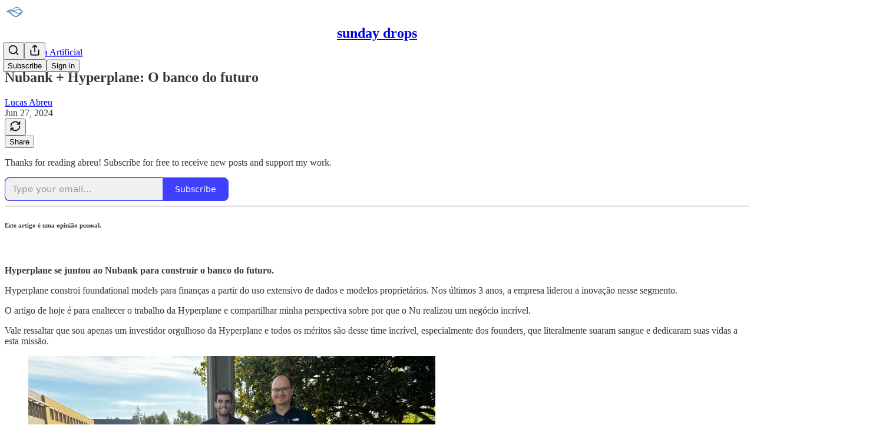

--- FILE ---
content_type: application/javascript; charset=UTF-8
request_url: https://abreu.substack.com/cdn-cgi/challenge-platform/h/g/scripts/jsd/fc21b7e0d793/main.js?
body_size: 4677
content:
window._cf_chl_opt={oPNF3:'g'};~function(o4,T,s,m,V,G,a,e,l){o4=v,function(i,k,oP,o3,d,C){for(oP={i:551,k:476,d:478,C:489,S:592,c:540,M:578,y:547,D:490,f:479,g:587},o3=v,d=i();!![];)try{if(C=-parseInt(o3(oP.i))/1+parseInt(o3(oP.k))/2+parseInt(o3(oP.d))/3*(parseInt(o3(oP.C))/4)+-parseInt(o3(oP.S))/5+-parseInt(o3(oP.c))/6*(-parseInt(o3(oP.M))/7)+parseInt(o3(oP.y))/8*(parseInt(o3(oP.D))/9)+-parseInt(o3(oP.f))/10*(parseInt(o3(oP.g))/11),k===C)break;else d.push(d.shift())}catch(S){d.push(d.shift())}}(o,612412),T=this||self,s=T[o4(543)],m=function(oC,oN,oR,oZ,ol,oB,o5,k,d,C){return oC={i:541,k:491},oN={i:511,k:511,d:530,C:511,S:511,c:474,M:569},oR={i:539},oZ={i:558},ol={i:539,k:569,d:516,C:522,S:575,c:522,M:575,y:516,D:522,f:558,g:530,j:558,F:558,n:511,b:511,Q:516,W:575,E:558,K:558,J:530,Y:511,L:530,H:474},oB={i:480,k:569},o5=o4,k=String[o5(oC.i)],d={'h':function(S){return S==null?'':d.g(S,6,function(c,o6){return o6=v,o6(oB.i)[o6(oB.k)](c)})},'g':function(S,M,y,o7,D,j,F,Q,W,E,K,J,Y,L,H,o0,o1,o2){if(o7=o5,null==S)return'';for(j={},F={},Q='',W=2,E=3,K=2,J=[],Y=0,L=0,H=0;H<S[o7(ol.i)];H+=1)if(o0=S[o7(ol.k)](H),Object[o7(ol.d)][o7(ol.C)][o7(ol.S)](j,o0)||(j[o0]=E++,F[o0]=!0),o1=Q+o0,Object[o7(ol.d)][o7(ol.c)][o7(ol.M)](j,o1))Q=o1;else{if(Object[o7(ol.y)][o7(ol.D)][o7(ol.S)](F,Q)){if(256>Q[o7(ol.f)](0)){for(D=0;D<K;Y<<=1,L==M-1?(L=0,J[o7(ol.g)](y(Y)),Y=0):L++,D++);for(o2=Q[o7(ol.j)](0),D=0;8>D;Y=Y<<1|o2&1,M-1==L?(L=0,J[o7(ol.g)](y(Y)),Y=0):L++,o2>>=1,D++);}else{for(o2=1,D=0;D<K;Y=Y<<1.71|o2,M-1==L?(L=0,J[o7(ol.g)](y(Y)),Y=0):L++,o2=0,D++);for(o2=Q[o7(ol.F)](0),D=0;16>D;Y=1&o2|Y<<1.73,L==M-1?(L=0,J[o7(ol.g)](y(Y)),Y=0):L++,o2>>=1,D++);}W--,0==W&&(W=Math[o7(ol.n)](2,K),K++),delete F[Q]}else for(o2=j[Q],D=0;D<K;Y=1&o2|Y<<1.21,M-1==L?(L=0,J[o7(ol.g)](y(Y)),Y=0):L++,o2>>=1,D++);Q=(W--,0==W&&(W=Math[o7(ol.b)](2,K),K++),j[o1]=E++,String(o0))}if(''!==Q){if(Object[o7(ol.Q)][o7(ol.c)][o7(ol.W)](F,Q)){if(256>Q[o7(ol.E)](0)){for(D=0;D<K;Y<<=1,L==M-1?(L=0,J[o7(ol.g)](y(Y)),Y=0):L++,D++);for(o2=Q[o7(ol.K)](0),D=0;8>D;Y=o2&1.06|Y<<1.03,M-1==L?(L=0,J[o7(ol.J)](y(Y)),Y=0):L++,o2>>=1,D++);}else{for(o2=1,D=0;D<K;Y=o2|Y<<1.01,M-1==L?(L=0,J[o7(ol.g)](y(Y)),Y=0):L++,o2=0,D++);for(o2=Q[o7(ol.f)](0),D=0;16>D;Y=o2&1|Y<<1.13,L==M-1?(L=0,J[o7(ol.J)](y(Y)),Y=0):L++,o2>>=1,D++);}W--,W==0&&(W=Math[o7(ol.Y)](2,K),K++),delete F[Q]}else for(o2=j[Q],D=0;D<K;Y=1.19&o2|Y<<1,L==M-1?(L=0,J[o7(ol.g)](y(Y)),Y=0):L++,o2>>=1,D++);W--,0==W&&K++}for(o2=2,D=0;D<K;Y=1.68&o2|Y<<1,M-1==L?(L=0,J[o7(ol.g)](y(Y)),Y=0):L++,o2>>=1,D++);for(;;)if(Y<<=1,M-1==L){J[o7(ol.L)](y(Y));break}else L++;return J[o7(ol.H)]('')},'j':function(S,o8){return o8=o5,S==null?'':S==''?null:d.i(S[o8(oR.i)],32768,function(c,o9){return o9=o8,S[o9(oZ.i)](c)})},'i':function(S,M,y,oo,D,j,F,Q,W,E,K,J,Y,L,H,o0,o2,o1){for(oo=o5,D=[],j=4,F=4,Q=3,W=[],J=y(0),Y=M,L=1,E=0;3>E;D[E]=E,E+=1);for(H=0,o0=Math[oo(oN.i)](2,2),K=1;o0!=K;o1=Y&J,Y>>=1,Y==0&&(Y=M,J=y(L++)),H|=K*(0<o1?1:0),K<<=1);switch(H){case 0:for(H=0,o0=Math[oo(oN.i)](2,8),K=1;o0!=K;o1=J&Y,Y>>=1,0==Y&&(Y=M,J=y(L++)),H|=K*(0<o1?1:0),K<<=1);o2=k(H);break;case 1:for(H=0,o0=Math[oo(oN.k)](2,16),K=1;o0!=K;o1=J&Y,Y>>=1,Y==0&&(Y=M,J=y(L++)),H|=K*(0<o1?1:0),K<<=1);o2=k(H);break;case 2:return''}for(E=D[3]=o2,W[oo(oN.d)](o2);;){if(L>S)return'';for(H=0,o0=Math[oo(oN.C)](2,Q),K=1;o0!=K;o1=J&Y,Y>>=1,Y==0&&(Y=M,J=y(L++)),H|=(0<o1?1:0)*K,K<<=1);switch(o2=H){case 0:for(H=0,o0=Math[oo(oN.i)](2,8),K=1;o0!=K;o1=Y&J,Y>>=1,Y==0&&(Y=M,J=y(L++)),H|=(0<o1?1:0)*K,K<<=1);D[F++]=k(H),o2=F-1,j--;break;case 1:for(H=0,o0=Math[oo(oN.S)](2,16),K=1;o0!=K;o1=Y&J,Y>>=1,Y==0&&(Y=M,J=y(L++)),H|=(0<o1?1:0)*K,K<<=1);D[F++]=k(H),o2=F-1,j--;break;case 2:return W[oo(oN.c)]('')}if(j==0&&(j=Math[oo(oN.i)](2,Q),Q++),D[o2])o2=D[o2];else if(F===o2)o2=E+E[oo(oN.M)](0);else return null;W[oo(oN.d)](o2),D[F++]=E+o2[oo(oN.M)](0),j--,E=o2,j==0&&(j=Math[oo(oN.k)](2,Q),Q++)}}},C={},C[o5(oC.k)]=d.h,C}(),V=O(),G={},G[o4(498)]='o',G[o4(524)]='s',G[o4(497)]='u',G[o4(580)]='z',G[o4(588)]='n',G[o4(475)]='I',G[o4(519)]='b',a=G,T[o4(507)]=function(i,C,S,M,oK,oE,oW,oX,D,g,j,F,Q,W){if(oK={i:506,k:582,d:484,C:506,S:520,c:518,M:471,y:520,D:518,f:471,g:504,j:556,F:539,n:549,b:577},oE={i:517,k:539,d:481},oW={i:516,k:522,d:575,C:530},oX=o4,null===C||C===void 0)return M;for(D=B(C),i[oX(oK.i)][oX(oK.k)]&&(D=D[oX(oK.d)](i[oX(oK.C)][oX(oK.k)](C))),D=i[oX(oK.S)][oX(oK.c)]&&i[oX(oK.M)]?i[oX(oK.y)][oX(oK.D)](new i[(oX(oK.f))](D)):function(E,oz,K){for(oz=oX,E[oz(oE.i)](),K=0;K<E[oz(oE.k)];E[K]===E[K+1]?E[oz(oE.d)](K+1,1):K+=1);return E}(D),g='nAsAaAb'.split('A'),g=g[oX(oK.g)][oX(oK.j)](g),j=0;j<D[oX(oK.F)];F=D[j],Q=P(i,C,F),g(Q)?(W=Q==='s'&&!i[oX(oK.n)](C[F]),oX(oK.b)===S+F?y(S+F,Q):W||y(S+F,C[F])):y(S+F,Q),j++);return M;function y(E,K,ow){ow=v,Object[ow(oW.i)][ow(oW.k)][ow(oW.d)](M,K)||(M[K]=[]),M[K][ow(oW.C)](E)}},e=o4(502)[o4(494)](';'),l=e[o4(504)][o4(556)](e),T[o4(527)]=function(i,k,oY,oO,C,S,M,y){for(oY={i:482,k:539,d:512,C:530,S:499},oO=o4,C=Object[oO(oY.i)](k),S=0;S<C[oO(oY.k)];S++)if(M=C[S],'f'===M&&(M='N'),i[M]){for(y=0;y<k[C[S]][oO(oY.k)];-1===i[M][oO(oY.d)](k[C[S]][y])&&(l(k[C[S]][y])||i[M][oO(oY.C)]('o.'+k[C[S]][y])),y++);}else i[M]=k[C[S]][oO(oY.S)](function(D){return'o.'+D})},R();function Z(ou,oV,d,C,S,c,M){oV=(ou={i:501,k:560,d:536,C:590,S:526,c:552,M:521,y:571,D:542,f:557,g:591,j:508},o4);try{return d=s[oV(ou.i)](oV(ou.k)),d[oV(ou.d)]=oV(ou.C),d[oV(ou.S)]='-1',s[oV(ou.c)][oV(ou.M)](d),C=d[oV(ou.y)],S={},S=Ntxi4(C,C,'',S),S=Ntxi4(C,C[oV(ou.D)]||C[oV(ou.f)],'n.',S),S=Ntxi4(C,d[oV(ou.g)],'d.',S),s[oV(ou.c)][oV(ou.j)](d),c={},c.r=S,c.e=null,c}catch(y){return M={},M.r={},M.e=y,M}}function z(i,k,og,of,oD,oy,od,d,C,S){og={i:572,k:486,d:568,C:576,S:533,c:514,M:566,y:568,D:553,f:562,g:559,j:564,F:483,n:563,b:535,Q:488,W:488,E:570,K:570,J:559,Y:579,L:491,H:573},of={i:538},oD={i:523,k:523,d:509,C:531,S:523},oy={i:564},od=o4,d=T[od(og.i)],console[od(og.k)](T[od(og.d)]),C=new T[(od(og.C))](),C[od(og.S)](od(og.c),od(og.M)+T[od(og.y)][od(og.D)]+od(og.f)+d.r),d[od(og.g)]&&(C[od(og.j)]=5e3,C[od(og.F)]=function(oU){oU=od,k(oU(oy.i))}),C[od(og.n)]=function(oT){oT=od,C[oT(oD.i)]>=200&&C[oT(oD.k)]<300?k(oT(oD.d)):k(oT(oD.C)+C[oT(oD.S)])},C[od(og.b)]=function(os){os=od,k(os(of.i))},S={'t':x(),'lhr':s[od(og.Q)]&&s[od(og.W)][od(og.E)]?s[od(og.W)][od(og.K)]:'','api':d[od(og.J)]?!![]:![],'payload':i},C[od(og.Y)](m[od(og.L)](JSON[od(og.H)](S)))}function x(oc,oi,i){return oc={i:572,k:561},oi=o4,i=T[oi(oc.i)],Math[oi(oc.k)](+atob(i.t))}function v(i,k,d,U){return i=i-471,d=o(),U=d[i],U}function h(C,S,oF,om,c,M,y,D,f,g,j,F){if(oF={i:532,k:550,d:572,C:566,S:568,c:553,M:585,y:583,D:576,f:533,g:514,j:564,F:483,n:515,b:515,Q:487,W:565,E:568,K:565,J:473,Y:568,L:495,H:503,o0:505,o1:472,o2:574,or:534,on:579,ob:491},om=o4,!I(0))return![];M=(c={},c[om(oF.i)]=C,c[om(oF.k)]=S,c);try{y=T[om(oF.d)],D=om(oF.C)+T[om(oF.S)][om(oF.c)]+om(oF.M)+y.r+om(oF.y),f=new T[(om(oF.D))](),f[om(oF.f)](om(oF.g),D),f[om(oF.j)]=2500,f[om(oF.F)]=function(){},g={},g[om(oF.n)]=T[om(oF.S)][om(oF.b)],g[om(oF.Q)]=T[om(oF.S)][om(oF.Q)],g[om(oF.W)]=T[om(oF.E)][om(oF.K)],g[om(oF.J)]=T[om(oF.Y)][om(oF.L)],g[om(oF.H)]=V,j=g,F={},F[om(oF.o0)]=M,F[om(oF.o1)]=j,F[om(oF.o2)]=om(oF.or),f[om(oF.on)](m[om(oF.ob)](F))}catch(n){}}function P(i,k,C,ob,ox,S,M){ox=(ob={i:498,k:529,d:546,C:520,S:528,c:520,M:529},o4);try{S=k[C]}catch(y){return'i'}if(null==S)return S===void 0?'u':'x';if(ox(ob.i)==typeof S)try{if(ox(ob.k)==typeof S[ox(ob.d)])return S[ox(ob.d)](function(){}),'p'}catch(D){}return i[ox(ob.C)][ox(ob.S)](S)?'a':S===i[ox(ob.c)]?'C':!0===S?'T':S===!1?'F':(M=typeof S,ox(ob.M)==M?A(i,S)?'N':'f':a[M]||'?')}function R(v2,v1,oH,oh,i,k,d,C,S){if(v2={i:572,k:559,d:554,C:545,S:537,c:537,M:555,y:500},v1={i:554,k:545,d:500},oH={i:581},oh=o4,i=T[oh(v2.i)],!i)return;if(!X())return;(k=![],d=i[oh(v2.k)]===!![],C=function(oG,c){if(oG=oh,!k){if(k=!![],!X())return;c=Z(),z(c.r,function(M){N(i,M)}),c.e&&h(oG(oH.i),c.e)}},s[oh(v2.d)]!==oh(v2.C))?C():T[oh(v2.S)]?s[oh(v2.c)](oh(v2.M),C):(S=s[oh(v2.y)]||function(){},s[oh(v2.y)]=function(oa){oa=oh,S(),s[oa(v1.i)]!==oa(v1.k)&&(s[oa(v1.d)]=S,C())})}function O(oj,ot){return oj={i:544,k:544},ot=o4,crypto&&crypto[ot(oj.i)]?crypto[ot(oj.k)]():''}function B(i,oQ,op,k){for(oQ={i:484,k:482,d:496},op=o4,k=[];null!==i;k=k[op(oQ.i)](Object[op(oQ.k)](i)),i=Object[op(oQ.d)](i));return k}function I(i,oS,ov){return oS={i:525},ov=o4,Math[ov(oS.i)]()<i}function A(i,k,or,oI){return or={i:493,k:493,d:516,C:510,S:575,c:512,M:477},oI=o4,k instanceof i[oI(or.i)]&&0<i[oI(or.k)][oI(or.d)][oI(or.C)][oI(or.S)](k)[oI(or.c)](oI(or.M))}function X(oM,ok,i,k,d){return oM={i:561,k:513},ok=o4,i=3600,k=x(),d=Math[ok(oM.i)](Date[ok(oM.k)]()/1e3),d-k>i?![]:!![]}function o(v4){return v4='Function,split,riYFq1,getPrototypeOf,undefined,object,map,onreadystatechange,createElement,_cf_chl_opt;NaZoI3;Bshk0;IzgW1;qzjKa3;GBApq0;giyU9;KutOj0;QgiX4;Khftj4;Lfpaq4;zBhRN3;JSmY9;Ntxi4;oxFY5;TDAZ2;ldLC0,ntYsJ1,includes,errorInfoObject,Object,Ntxi4,removeChild,success,toString,pow,indexOf,now,POST,KljLg4,prototype,sort,from,boolean,Array,appendChild,hasOwnProperty,status,string,random,tabIndex,oxFY5,isArray,function,push,http-code:,jCNy9,open,jsd,onerror,style,addEventListener,xhr-error,length,1974iBjqed,fromCharCode,clientInformation,document,randomUUID,loading,catch,2113352FQQFcw,cloudflare-invisible,isNaN,GsWUx0,660124oLyNVj,body,oPNF3,readyState,DOMContentLoaded,bind,navigator,charCodeAt,api,iframe,floor,/jsd/oneshot/fc21b7e0d793/0.45791295752671274:1768375570:RxE4pucUhWGAVSJ4UlO_KugS-DK2FvX3MhKAHFA2bg4/,onload,timeout,HnhLR9,/cdn-cgi/challenge-platform/h/,parent,_cf_chl_opt,charAt,href,contentWindow,__CF$cv$params,stringify,source,call,XMLHttpRequest,d.cookie,14182HxZmQG,send,symbol,error on cf_chl_props,getOwnPropertyNames,/invisible/jsd,sid,/b/ov1/0.45791295752671274:1768375570:RxE4pucUhWGAVSJ4UlO_KugS-DK2FvX3MhKAHFA2bg4/,postMessage,836EFIjKB,number,event,display: none,contentDocument,3319205TsdWQX,Set,chctx,UHTeq3,join,bigint,2045104rFRCCp,[native code],429hKIlwg,37340OXJzve,gKQCh4I0M3O-XlJpDBd6bzZS8LaEyVvRTPw1usok+t2ricUGfA9YxjqW7$5NFeHnm,splice,keys,ontimeout,concat,detail,log,syUs3,location,76EtEgmz,18dVTIos,wzesDME,error'.split(','),o=function(){return v4},o()}function N(d,C,v3,oA,S,c){if(v3={i:559,k:509,d:574,C:548,S:584,c:589,M:567,y:586,D:574,f:548,g:492,j:485,F:567},oA=o4,!d[oA(v3.i)])return;C===oA(v3.k)?(S={},S[oA(v3.d)]=oA(v3.C),S[oA(v3.S)]=d.r,S[oA(v3.c)]=oA(v3.k),T[oA(v3.M)][oA(v3.y)](S,'*')):(c={},c[oA(v3.D)]=oA(v3.f),c[oA(v3.S)]=d.r,c[oA(v3.c)]=oA(v3.g),c[oA(v3.j)]=C,T[oA(v3.F)][oA(v3.y)](c,'*'))}}()

--- FILE ---
content_type: application/javascript
request_url: https://substackcdn.com/bundle/static/js/4581.7feb0761.js
body_size: 3141
content:
"use strict";(self.webpackChunksubstack=self.webpackChunksubstack||[]).push([["4581"],{23725:function(e,i,t){t.d(i,{A:()=>s});var a=t(69277),o=t(70408),d=t(4006),l=t(97731);let s=e=>(0,d.FD)(l.A,(0,o._)((0,a._)({},e),{name:"SimpleCheckmarkIcon",svgParams:{height:100,width:100},children:[(0,d.Y)("path",{d:"m40.9 70c-.5 0-1-.2-1.4-.6-.8-.8-.8-2 0-2.8l36.8-36.8c.8-.8 2-.8 2.8 0s.8 2 0 2.8l-36.8 36.8c-.4.4-.9.6-1.4.6z"}),(0,d.Y)("path",{d:"m40.9 70c-.5 0-1-.2-1.4-.6l-16.5-16.5c-.8-.8-.8-2 0-2.8s2-.8 2.8 0l16.5 16.5c.8.8.8 2 0 2.8-.4.4-.9.6-1.4.6z"})]}))},95032:function(e,i,t){t.d(i,{A:()=>R,V:()=>K});var a=t(99851),o=t(69277),d=t(70408),l=t(4006),s=t(32485),r=t.n(s),n=t(50802),p=t(3213),c=t(94796),u=t(32708),h=t(15734),v=t.n(h),m=t(41873),U=t(84605),y=t(85936),P=t(29797),w=t(22431),g=t(291),f=t(32465),_=t(41696),b=t(51091),Y=t(22714),F=t(5461),E=t(60005),M=t(86500),S=t(68349),C=t(12387),T=t(35369),x=t(76977),A=t(88774),D=t(63136),k=t(65120),V=t(13348),I=t(82776),O=t(22347);class R extends g.Ay{componentDidUpdate(e,i){var t,a,o;(null==(t=this.state.mediaUpload)?void 0:t.state)==="transcoded"&&(null==(a=i.mediaUpload)?void 0:a.state)!==(null==(o=this.state.mediaUpload)?void 0:o.state)&&this.activateThumbnailSetter(),this.props.initialFile!==e.initialFile&&this.setState({file:this.props.initialFile}),super.componentDidUpdate(e,i)}render(){var e,i,t;let{pub:a,postId:o,setPostId:d,onUploadStarted:s,onUploadCanceled:h,videoFeature:v,mediaUpload:U,onProgress:y,onOpenDrawer:Y,setVideoRecorderOpen:F,language:M,audioExtractPreviewMediaUpload:S,onOpenVideoSettings:C,postMediaComposition:x}=this.props,{settingThumbnail:R,settingPreview:z,file:K}=this.state,N=(null==U?void 0:U.media_type)==="video"&&"embed"!==this.props.videoFeature,q=!N&&z,B=R||z,{iString:H}=this.i18n,W=(null==U?void 0:U.state)==="transcoded",j="podcastDrawer"===v,G=!x||"completed"===x.workflow_state,Q=U&&["cancelled","error"].includes(U.state),X=U&&"uploaded"===U.state,J=!!(null==U?void 0:U.id);return(0,l.Y)("div",{className:r()("video-editor",{[O.A.videoEditorEmbed]:["embed","podcast","podcastDrawer"].includes(v)}),children:W&&G?j?(0,l.FD)(l.FK,{children:[(0,l.Y)("input",{ref:this.assignInput,type:"file",accept:g.vj,onChange:e=>{this.removeUpload({skipConfirm:!0});let i=e.target,t=i.files?i.files[0]:null;this.setState({file:t})},style:{display:"none"}}),(0,l.Y)(k.B,{padding:16,border:"detail",radius:"sm",marginTop:16,children:(0,l.Y)(k.z,{icon:(0,l.Y)(n.A,{}),title:H("Uploaded video"),subtitle:U.primary_file_size?(0,I.numberToHumanFileSize)(U.primary_file_size):"",action:(0,l.FD)(A.W1,{trigger:(0,l.Y)(T.K0,{size:"sm",priority:"quaternary",rounded:!1,children:(0,l.Y)(p.A,{})}),children:[(0,l.Y)(A.H9,{isFirst:!0,children:(0,l.Y)(A.Dr,{leading:(0,l.Y)(c.A,{}),onClick:()=>{var e;return null==(e=this.input)?void 0:e.click()},children:H("Replace")})}),(0,l.Y)(A.H9,{children:(0,l.Y)(A.Dr,{leading:(0,l.Y)(u.A,{}),priority:"destructive",onClick:()=>this.removeUpload(),children:H("Remove")})})]})})})]}):(0,l.FD)("div",{className:"video-editor-player",children:[(0,l.Y)(m.A,{ref:this.assignVideoPlayer,mediaUpload:U,pub:a,noPreview:B,noControls:q,noKeyboardShortcuts:q,showPreviewWhenPaused:!0,renderPlayButton:()=>(0,l.Y)(V.ro,{isPlaying:!1,size:72}),surface:"editor",contentType:"post",entityType:"post",entityKey:null!=o?o:"unknown",stopPropagation:!0}),(0,l.Y)(P.A,{videoPlayerRef:null==(e=this.videoPlayer)?void 0:e.player,videoUpload:U,active:R,onCancel:()=>this.setState({settingThumbnail:!1}),onUpdate:e=>{this.onMediaUploadUpdated(e),this.setState({settingThumbnail:!1})}}),(0,l.Y)(w.h,{videoPlayerRef:null==(i=this.videoPlayer)?void 0:i.player,videoUpload:U,active:z,onCancel:()=>this.setState({settingPreview:!1}),onUpdate:e=>{this.setState({settingPreview:!1}),this.onMediaUploadUpdated(e)},audioPreviewMediaUpload:S,onAudioExtractPreviewMediaUpload:this.onAudioExtractPreviewMediaUpload}),"embed"!==this.props.videoFeature&&(0,l.Y)(E.A,{videoPlayer:this.videoPlayer,pub:a,postId:null!=o?o:null,mediaUpload:U,audioExtractMediaUpload:null!=(t=this.state.audioExtractMediaUpload)?t:null,onOpenThumbnail:()=>this.setState({settingThumbnail:!0}),onThumbnailUpdated:this.onMediaUploadUpdated,onOpenSettings:function(){let{tab:e}=arguments.length>0&&void 0!==arguments[0]?arguments[0]:{};null==Y||Y({mediaType:"video",initialTab:e})},onOpenFreePreview:()=>this.setState({settingPreview:!0}),onRemoveFreePreview:()=>this.removeFreePreview(),onRemoveMedia:()=>this.removeUpload(),active:!B,onOpenVideoSettings:C}),B&&N&&(0,l.Y)("div",{className:O.A.topLabels,children:(0,l.Y)(D.EY.B4,{className:O.A.topLabel,children:R?H("Edit thumbnail"):z?H("Create free preview"):""})})]}):Q?(0,l.Y)(f.a,{onClick:()=>this.removeUpload()}):X?(0,l.Y)(b.Q,{onCancel:()=>this.removeUpload()}):J?(0,l.Y)(_.V,{}):(0,l.Y)(L,{initialFile:K,videoFeature:v,mediaType:"video",postId:o,onUpload:e=>{this.onMediaUpload({mediaUpload:e.mediaUpload}),this.onAudioExtractMediaUpload({mediaUpload:e.audioExtractMediaUpload})},setPostId:d,onProgress:y,setVideoRecorderOpen:F,onUploadStarted:s,onUploadCanceled:h,language:M,maxVideoDurationSeconds:null,onVideoTooLong:null})})}constructor(e,i){var t,d;super(e,i),(0,a._)(this,"videoPlayer",null),(0,a._)(this,"input",null),(0,a._)(this,"assignVideoPlayer",e=>{this.videoPlayer=e}),(0,a._)(this,"assignInput",e=>{this.input=e}),(0,a._)(this,"loadVideoFrame",async e=>{var i,t;if(!(null==(i=this.videoPlayer)?void 0:i.player))return void console.error("loadVideoFrame called, but videoPlayer not set");if(this.videoPlayer.player.readyState<2){let e,i=new Promise(i=>e=i);this.videoPlayer.player.addEventListener("canplay",e),this.videoPlayer.player.load(),await Promise.race([i,new Promise(e=>setTimeout(e,1e3))]),null==(t=this.videoPlayer)||t.player.removeEventListener("canplay",e)}this.videoPlayer&&(this.videoPlayer.player.currentTime=e),await new Promise(e=>setTimeout(e,100))}),(0,a._)(this,"activateThumbnailSetter",async()=>{var e,i;if(null==(e=this.optionsDropdown)||e.close(),!this.state.settingThumbnail){if(!this.state.mediaUpload)return void console.error("activateThumbnailSetter, mediaUpload is not set ");(null==(i=this.videoPlayer)?void 0:i.player)&&(await this.loadVideoFrame((this.state.mediaUpload.thumbnail_id-1)*5),this.setState({settingThumbnail:!0,settingPreview:!1}))}}),(0,a._)(this,"activatePreviewSetter",async()=>{var e,i;if((null==(e=this.optionsDropdown)||e.close(),!this.state.settingPreview)&&(null==(i=this.videoPlayer)?void 0:i.player)){if(!this.state.mediaUpload)return void console.error("activatePreviewSetter, mediaUpload is not set");await this.loadVideoFrame(this.state.mediaUpload.preview_start||0),this.setState({settingPreview:!0,settingThumbnail:!1})}}),(0,a._)(this,"removeFreePreview",async()=>{var e,i;let{iString:t}=this.i18n;if(!confirm(t("Remove free preview. Are you sure?")))return;if(!this.state.mediaUpload)return void console.error("removeFreePreview called, mediaUpload not set");let a=(0,o._)({},this.state.audioExtractPreviewMediaUpload),{preview_start:d,preview_duration:s}=this.state.mediaUpload;null==(e=this.optionsDropdown)||e.close(),this.setState({settingPreview:!1}),this.onMediaUploadUpdated({preview_start:null,preview_duration:null}),(null==(i=this.state.audioExtractPreviewMediaUpload)?void 0:i.src_media_upload_id)===this.state.mediaUpload.id&&this.onAudioExtractPreviewMediaUpload({mediaUpload:null});try{await v().delete("/api/v1/video/upload/".concat(this.state.mediaUpload.id,"/preview")),(0,F.O)((0,l.Y)(l.FK,{children:t("Free preview removed")}))}catch(e){this.onMediaUploadUpdated({preview_start:d,preview_duration:s}),this.onAudioExtractMediaUpload({mediaUpload:this.state.audioExtractMediaUpload}),this.onAudioExtractPreviewMediaUpload({mediaUpload:a}),alert((0,S.uX)(e))}}),this.state={settingThumbnail:!1,settingPreview:!1,mediaUpload:null!=(t=this.props.mediaUpload)?t:null,mediaUploadId:null!=(d=this.props.mediaUploadId)?d:null,audioExtractMediaUploadId:e.audioExtractMediaUploadId,audioExtractMediaUpload:e.audioExtractMediaUpload||null,audioExtractPreviewMediaUploadId:e.audioExtractPreviewMediaUploadId,audioExtractPreviewMediaUpload:e.audioExtractPreviewMediaUpload||null,estimatedTimeLeftAt:null,timeLeft:0,percentComplete:1,file:this.props.initialFile}}}class L extends g.v1{trackUploadClicked(){(0,M.u4)(M.qY.UPLOAD_VIDEO_CLICKED)}render(){let{props:e,state:i}=this,{iString:t}=this.i18n,{hideVideoInfoPanel:a}=i,o=this.state.existingEtags.length>0&&!a&&i.uploading;return(0,l.FD)(x.VP,{gap:12,children:[o&&(0,l.Y)(z,{onDismiss:()=>this.setState({hideVideoInfoPanel:!0})}),i.uploading?(0,l.Y)(y.h,{percentComplete:i.percentComplete,onCancel:()=>{if(confirm(t("Are you sure you want to cancel the upload?"))){var e,i;this.cancelUpload(),null==(e=(i=this.props).onUploadCanceled)||e.call(i)}}}):(0,l.Y)(Y.k,{accepts:this.props.accepts||this.accepts,onUploadClicked:()=>this.onUploadClicked(),onFileSelected:e=>this.onFileSelected(e),onVideoRecorded:e=>{let i=new File([e],"web_recording_".concat(Date.now(),".webm"),{type:e.type});this.uploadToS3(i)},videoFeature:e.videoFeature,setVideoRecorderOpen:e.setVideoRecorderOpen})]})}constructor(e,i){super(e,i),(0,a._)(this,"input",null),(0,a._)(this,"assignInput",e=>{this.input=e}),this.state=(0,d._)((0,o._)({},this.state),{hideVideoInfoPanel:!1,videoRecorderModalOpen:!1})}}function z(e){let{onDismiss:i}=e,{iString:t}=(0,U.GO)();return(0,l.Y)(C.F,{title:t("Resuming upload..."),theme:"warn",description:t("This video was partially uploaded before. We saved your progress and will now resume."),onDismiss:i})}class K extends g.v1{trackUploadClicked(){(0,M.u4)(M.qY.UPLOAD_VIDEO_CLICKED,{source:"notes"})}render(){return null}constructor(e,i){super(e,i),this.state=(0,d._)((0,o._)({},this.state),{hideVideoInfoPanel:!1})}}}}]);